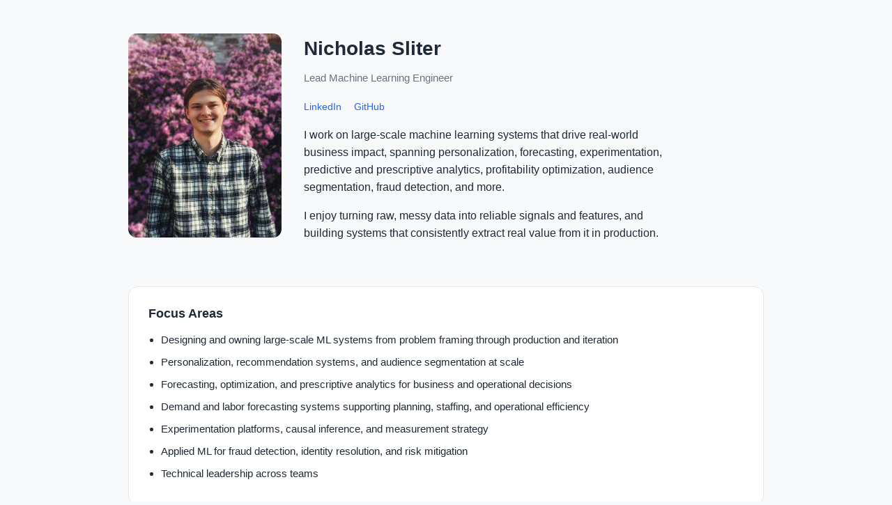

--- FILE ---
content_type: text/html; charset=utf-8
request_url: https://www.nsliter.com/
body_size: 1488
content:
<!DOCTYPE html>
<html lang="en">

<head>
    <meta charset="UTF-8" />
    <meta name="viewport" content="width=device-width, initial-scale=1.0" />
    <title>Nicholas Sliter</title>
    <link rel="icon" type="image/svg" href="favicon.svg" />
    <style>
        :root {
            --bg: #f7f9fb;
            --card: #ffffff;
            --text: #1f2937;
            --muted: #6b7280;
            --accent: #2563eb;
            --border: #e5e7eb;
        }

        * {
            box-sizing: border-box;
        }

        body {
            margin: 0;
            font-family: -apple-system, BlinkMacSystemFont, "Segoe UI", Roboto, Helvetica, Arial, sans-serif;
            background: var(--bg);
            color: var(--text);
            line-height: 1.6;
        }

        .container {
            max-width: 960px;
            margin: 48px auto 80px;
            padding: 0 24px;
        }

        header {
            display: grid;
            grid-template-columns: 220px 1fr;
            gap: 32px;
            align-items: start;
            margin-bottom: 48px;
        }

        .photo {
            width: min(100%, 220px);
            height: auto;
            aspect-ratio: 3 / 4;
            border-radius: 12px;
            background: linear-gradient(135deg, #e5e7eb, #c7d2fe);
            display: flex;
            align-items: center;
            justify-content: center;
            color: var(--muted);
            font-size: 14px;
        }

        h1 {
            margin: 0 0 8px 0;
            font-size: 28px;
            font-weight: 600;
        }

        .subtitle {
            font-size: 15px;
            color: var(--muted);
            margin-bottom: 16px;
        }

        .links a {
            margin-right: 14px;
            text-decoration: none;
            font-size: 14px;
            color: var(--accent);
        }

        .links a:hover {
            text-decoration: underline;
        }

        section {
            background: var(--card);
            border: 1px solid var(--border);
            border-radius: 14px;
            padding: 24px 28px;
            margin-bottom: 28px;
        }

        section h2 {
            margin: 0 0 12px 0;
            font-size: 18px;
            font-weight: 600;
        }

        section p {
            margin: 0 0 12px 0;
            font-size: 15px;
            color: var(--text);
        }

        ul {
            margin: 8px 0 0 18px;
            padding: 0;
        }

        li {
            margin-bottom: 8px;
            font-size: 15px;
        }

        footer {
            text-align: center;
            font-size: 13px;
            color: var(--muted);
            margin-top: 48px;
        }

        @media (max-width: 768px) {
            header {
                grid-template-columns: 1fr;
            }

            .photo {
                width: min(180px, 100%);
                margin: 0 auto 16px;

            }
        }
    </style>
</head>

<body>
    <div class="container">
        <header>
            <img class="photo" src="main_photo.jpg" alt="Nicholas Sliter" />
            <div>
                <h1>Nicholas Sliter</h1>
                <div class="subtitle">
                    Lead Machine Learning Engineer
                </div>
                <div class="links">
                    <a href="https://www.linkedin.com/in/nicholas-sliter/" target="_blank">LinkedIn</a>
                    <a href="https://github.com/Nicholas-Sliter">GitHub</a>
                </div>
                <p style="margin-top: 16px; max-width: 520px;">
                    I work on large-scale machine learning systems that drive real-world business impact,
                    spanning personalization, forecasting, experimentation, predictive and prescriptive analytics,
                    profitability optimization, audience segmentation, fraud detection, and more.
                </p>
                <p style="max-width: 520px;">
                    I enjoy turning raw, messy data into reliable signals and features, and building systems that
                    consistently extract real value from it in production.
                </p>
            </div>
        </header>

        <section>
            <h2>Focus Areas</h2>
            <ul>
                <li>Designing and owning large-scale ML systems from problem framing through production and iteration
                </li>
                <li>Personalization, recommendation systems, and audience segmentation at scale</li>
                <li>Forecasting, optimization, and prescriptive analytics for business and operational decisions</li>
                <li>Demand and labor forecasting systems supporting planning, staffing, and operational efficiency</li>
                <li>Experimentation platforms, causal inference, and measurement strategy</li>
                <li>Applied ML for fraud detection, identity resolution, and risk mitigation</li>
                <li>Technical leadership across teams</li>
            </ul>
        </section>

        <section>
            <h2>Background</h2>
            <p>
                Previously studied computer science and mathematics at Middlebury College.
            </p>
        </section>

        <footer>
            © Nicholas Sliter
        </footer>
    </div>
</body>

</html>